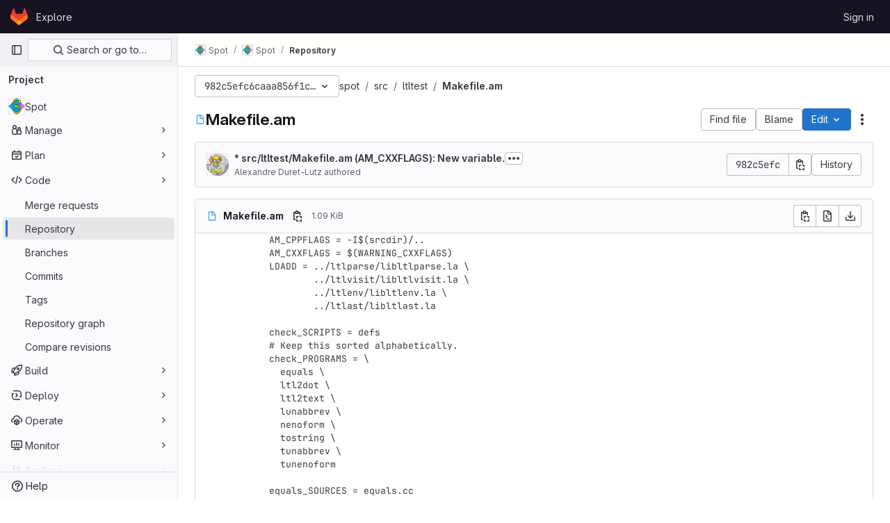

--- FILE ---
content_type: text/javascript; charset=utf-8
request_url: https://gitlab.lre.epita.fr/assets/webpack/commons-pages.projects.blob.show-pages.projects.commit.show.42e25d24.chunk.js
body_size: 8818
content:
(this.webpackJsonp=this.webpackJsonp||[]).push([[201,230],{"/eF7":function(t,e,n){var o=n("omPs"),i=n("LlRA"),r=n("1/+g"),s=n("LK1c"),a=n("qifX"),c=n("iNcF"),u=n("qmgT"),l=n("gO+Z"),p=n("mqi7"),f=n("1sa0"),d=n("5TiC"),b=n("ZB1U"),h=n("aYTY"),y=n("90A/"),g=n("z9/d"),_=n("P/Kr"),O=n("FBB6"),m=n("dOWE"),v=n("XCkn"),j=n("2rze"),w=n("/NDV"),S=n("UwPs"),E={};E["[object Arguments]"]=E["[object Array]"]=E["[object ArrayBuffer]"]=E["[object DataView]"]=E["[object Boolean]"]=E["[object Date]"]=E["[object Float32Array]"]=E["[object Float64Array]"]=E["[object Int8Array]"]=E["[object Int16Array]"]=E["[object Int32Array]"]=E["[object Map]"]=E["[object Number]"]=E["[object Object]"]=E["[object RegExp]"]=E["[object Set]"]=E["[object String]"]=E["[object Symbol]"]=E["[object Uint8Array]"]=E["[object Uint8ClampedArray]"]=E["[object Uint16Array]"]=E["[object Uint32Array]"]=!0,E["[object Error]"]=E["[object Function]"]=E["[object WeakMap]"]=!1,t.exports=function t(e,n,T,V,$,A){var I,P=1&n,k=2&n,x=4&n;if(T&&(I=$?T(e,V,$,A):T(e)),void 0!==I)return I;if(!v(e))return e;var U=_(e);if(U){if(I=h(e),!P)return u(e,I)}else{var R=b(e),L="[object Function]"==R||"[object GeneratorFunction]"==R;if(O(e))return c(e,P);if("[object Object]"==R||"[object Arguments]"==R||L&&!$){if(I=k||L?{}:g(e),!P)return k?p(e,a(I,e)):l(e,s(I,e))}else{if(!E[R])return $?e:{};I=y(e,R,P)}}A||(A=new o);var D=A.get(e);if(D)return D;A.set(e,I),j(e)?e.forEach((function(o){I.add(t(o,n,T,o,e,A))})):m(e)&&e.forEach((function(o,i){I.set(i,t(o,n,T,i,e,A))}));var C=U?void 0:(x?k?d:f:k?S:w)(e);return i(C||e,(function(o,i){C&&(o=e[i=o]),r(I,i,t(o,n,T,i,e,A))})),I}},"2rze":function(t,e,n){var o=n("9s1C"),i=n("wJPF"),r=n("Uc6l"),s=r&&r.isSet,a=s?i(s):o;t.exports=a},"8T/f":function(t,e,n){"use strict";(function(t){n.d(e,"a",(function(){return tt})),n.d(e,"b",(function(){return F})),n.d(e,"c",(function(){return X})),n.d(e,"d",(function(){return a})),n.d(e,"e",(function(){return Z})),n.d(e,"f",(function(){return K})),n.d(e,"g",(function(){return s}));var o=n("CqvA"),i=n("kiQP");
/*!
 * pinia v2.2.2
 * (c) 2024 Eduardo San Martin Morote
 * @license MIT
 */
let r;const s=t=>r=t,a=()=>Object(o.hasInjectionContext)()&&Object(o.inject)(c)||r,c=Symbol();function u(t){return t&&"object"==typeof t&&"[object Object]"===Object.prototype.toString.call(t)&&"function"!=typeof t.toJSON}var l;!function(t){t.direct="direct",t.patchObject="patch object",t.patchFunction="patch function"}(l||(l={}));const p="undefined"!=typeof window,f=(()=>"object"==typeof window&&window.window===window?window:"object"==typeof self&&self.self===self?self:"object"==typeof t&&t.global===t?t:"object"==typeof globalThis?globalThis:{HTMLElement:null})();function d(t,e,n){const o=new XMLHttpRequest;o.open("GET",t),o.responseType="blob",o.onload=function(){_(o.response,e,n)},o.onerror=function(){console.error("could not download file")},o.send()}function b(t){const e=new XMLHttpRequest;e.open("HEAD",t,!1);try{e.send()}catch(t){}return e.status>=200&&e.status<=299}function h(t){try{t.dispatchEvent(new MouseEvent("click"))}catch(e){const n=document.createEvent("MouseEvents");n.initMouseEvent("click",!0,!0,window,0,0,0,80,20,!1,!1,!1,!1,0,null),t.dispatchEvent(n)}}const y="object"==typeof navigator?navigator:{userAgent:""},g=(()=>/Macintosh/.test(y.userAgent)&&/AppleWebKit/.test(y.userAgent)&&!/Safari/.test(y.userAgent))(),_=p?"undefined"!=typeof HTMLAnchorElement&&"download"in HTMLAnchorElement.prototype&&!g?function(t,e="download",n){const o=document.createElement("a");o.download=e,o.rel="noopener","string"==typeof t?(o.href=t,o.origin!==location.origin?b(o.href)?d(t,e,n):(o.target="_blank",h(o)):h(o)):(o.href=URL.createObjectURL(t),setTimeout((function(){URL.revokeObjectURL(o.href)}),4e4),setTimeout((function(){h(o)}),0))}:"msSaveOrOpenBlob"in y?function(t,e="download",n){if("string"==typeof t)if(b(t))d(t,e,n);else{const e=document.createElement("a");e.href=t,e.target="_blank",setTimeout((function(){h(e)}))}else navigator.msSaveOrOpenBlob(function(t,{autoBom:e=!1}={}){return e&&/^\s*(?:text\/\S*|application\/xml|\S*\/\S*\+xml)\s*;.*charset\s*=\s*utf-8/i.test(t.type)?new Blob([String.fromCharCode(65279),t],{type:t.type}):t}(t,n),e)}:function(t,e,n,o){(o=o||open("","_blank"))&&(o.document.title=o.document.body.innerText="downloading...");if("string"==typeof t)return d(t,e,n);const i="application/octet-stream"===t.type,r=/constructor/i.test(String(f.HTMLElement))||"safari"in f,s=/CriOS\/[\d]+/.test(navigator.userAgent);if((s||i&&r||g)&&"undefined"!=typeof FileReader){const e=new FileReader;e.onloadend=function(){let t=e.result;if("string"!=typeof t)throw o=null,new Error("Wrong reader.result type");t=s?t:t.replace(/^data:[^;]*;/,"data:attachment/file;"),o?o.location.href=t:location.assign(t),o=null},e.readAsDataURL(t)}else{const e=URL.createObjectURL(t);o?o.location.assign(e):location.href=e,o=null,setTimeout((function(){URL.revokeObjectURL(e)}),4e4)}}:()=>{};function O(t,e){const n="🍍 "+t;"function"==typeof __VUE_DEVTOOLS_TOAST__?__VUE_DEVTOOLS_TOAST__(n,e):"error"===e?console.error(n):"warn"===e?console.warn(n):console.log(n)}function m(t){return"_a"in t&&"install"in t}function v(){if(!("clipboard"in navigator))return O("Your browser doesn't support the Clipboard API","error"),!0}function j(t){return!!(t instanceof Error&&t.message.toLowerCase().includes("document is not focused"))&&(O('You need to activate the "Emulate a focused page" setting in the "Rendering" panel of devtools.',"warn"),!0)}let w;async function S(t){try{const e=(w||(w=document.createElement("input"),w.type="file",w.accept=".json"),function(){return new Promise((t,e)=>{w.onchange=async()=>{const e=w.files;if(!e)return t(null);const n=e.item(0);return t(n?{text:await n.text(),file:n}:null)},w.oncancel=()=>t(null),w.onerror=e,w.click()})}),n=await e();if(!n)return;const{text:o,file:i}=n;E(t,JSON.parse(o)),O(`Global state imported from "${i.name}".`)}catch(t){O("Failed to import the state from JSON. Check the console for more details.","error"),console.error(t)}}function E(t,e){for(const n in e){const o=t.state.value[n];o?Object.assign(o,e[n]):t.state.value[n]=e[n]}}function T(t){return{_custom:{display:t}}}function V(t){return m(t)?{id:"_root",label:"🍍 Pinia (root)"}:{id:t.$id,label:t.$id}}function $(t){return t?Array.isArray(t)?t.reduce((t,e)=>(t.keys.push(e.key),t.operations.push(e.type),t.oldValue[e.key]=e.oldValue,t.newValue[e.key]=e.newValue,t),{oldValue:{},keys:[],operations:[],newValue:{}}):{operation:T(t.type),key:T(t.key),oldValue:t.oldValue,newValue:t.newValue}:{}}function A(t){switch(t){case l.direct:return"mutation";case l.patchFunction:case l.patchObject:return"$patch";default:return"unknown"}}let I=!0;const P=[],{assign:k}=Object,x=t=>"🍍 "+t;function U(t,e){Object(i.a)({id:"dev.esm.pinia",label:"Pinia 🍍",logo:"https://pinia.vuejs.org/logo.svg",packageName:"pinia",homepage:"https://pinia.vuejs.org",componentStateTypes:P,app:t},n=>{"function"!=typeof n.now&&O("You seem to be using an outdated version of Vue Devtools. Are you still using the Beta release instead of the stable one? You can find the links at https://devtools.vuejs.org/guide/installation.html."),n.addTimelineLayer({id:"pinia:mutations",label:"Pinia 🍍",color:15064968}),n.addInspector({id:"pinia",label:"Pinia 🍍",icon:"storage",treeFilterPlaceholder:"Search stores",actions:[{icon:"content_copy",action:()=>{!async function(t){if(!v())try{await navigator.clipboard.writeText(JSON.stringify(t.state.value)),O("Global state copied to clipboard.")}catch(t){if(j(t))return;O("Failed to serialize the state. Check the console for more details.","error"),console.error(t)}}(e)},tooltip:"Serialize and copy the state"},{icon:"content_paste",action:async()=>{await async function(t){if(!v())try{E(t,JSON.parse(await navigator.clipboard.readText())),O("Global state pasted from clipboard.")}catch(t){if(j(t))return;O("Failed to deserialize the state from clipboard. Check the console for more details.","error"),console.error(t)}}(e),n.sendInspectorTree("pinia"),n.sendInspectorState("pinia")},tooltip:"Replace the state with the content of your clipboard"},{icon:"save",action:()=>{!async function(t){try{_(new Blob([JSON.stringify(t.state.value)],{type:"text/plain;charset=utf-8"}),"pinia-state.json")}catch(t){O("Failed to export the state as JSON. Check the console for more details.","error"),console.error(t)}}(e)},tooltip:"Save the state as a JSON file"},{icon:"folder_open",action:async()=>{await S(e),n.sendInspectorTree("pinia"),n.sendInspectorState("pinia")},tooltip:"Import the state from a JSON file"}],nodeActions:[{icon:"restore",tooltip:'Reset the state (with "$reset")',action:t=>{const n=e._s.get(t);n?"function"!=typeof n.$reset?O(`Cannot reset "${t}" store because it doesn't have a "$reset" method implemented.`,"warn"):(n.$reset(),O(`Store "${t}" reset.`)):O(`Cannot reset "${t}" store because it wasn't found.`,"warn")}}]}),n.on.inspectComponent((t,e)=>{const n=t.componentInstance&&t.componentInstance.proxy;if(n&&n._pStores){const e=t.componentInstance.proxy._pStores;Object.values(e).forEach(e=>{t.instanceData.state.push({type:x(e.$id),key:"state",editable:!0,value:e._isOptionsAPI?{_custom:{value:Object(o.toRaw)(e.$state),actions:[{icon:"restore",tooltip:"Reset the state of this store",action:()=>e.$reset()}]}}:Object.keys(e.$state).reduce((t,n)=>(t[n]=e.$state[n],t),{})}),e._getters&&e._getters.length&&t.instanceData.state.push({type:x(e.$id),key:"getters",editable:!1,value:e._getters.reduce((t,n)=>{try{t[n]=e[n]}catch(e){t[n]=e}return t},{})})})}}),n.on.getInspectorTree(n=>{if(n.app===t&&"pinia"===n.inspectorId){let t=[e];t=t.concat(Array.from(e._s.values())),n.rootNodes=(n.filter?t.filter(t=>"$id"in t?t.$id.toLowerCase().includes(n.filter.toLowerCase()):"🍍 Pinia (root)".toLowerCase().includes(n.filter.toLowerCase())):t).map(V)}}),globalThis.$pinia=e,n.on.getInspectorState(n=>{if(n.app===t&&"pinia"===n.inspectorId){const t="_root"===n.nodeId?e:e._s.get(n.nodeId);if(!t)return;t&&("_root"!==n.nodeId&&(globalThis.$store=Object(o.toRaw)(t)),n.state=function(t){if(m(t)){const e=Array.from(t._s.keys()),n=t._s;return{state:e.map(e=>({editable:!0,key:e,value:t.state.value[e]})),getters:e.filter(t=>n.get(t)._getters).map(t=>{const e=n.get(t);return{editable:!1,key:t,value:e._getters.reduce((t,n)=>(t[n]=e[n],t),{})}})}}const e={state:Object.keys(t.$state).map(e=>({editable:!0,key:e,value:t.$state[e]}))};return t._getters&&t._getters.length&&(e.getters=t._getters.map(e=>({editable:!1,key:e,value:t[e]}))),t._customProperties.size&&(e.customProperties=Array.from(t._customProperties).map(e=>({editable:!0,key:e,value:t[e]}))),e}(t))}}),n.on.editInspectorState((n,o)=>{if(n.app===t&&"pinia"===n.inspectorId){const t="_root"===n.nodeId?e:e._s.get(n.nodeId);if(!t)return O(`store "${n.nodeId}" not found`,"error");const{path:o}=n;m(t)?o.unshift("state"):1===o.length&&t._customProperties.has(o[0])&&!(o[0]in t.$state)||o.unshift("$state"),I=!1,n.set(t,o,n.state.value),I=!0}}),n.on.editComponentState(t=>{if(t.type.startsWith("🍍")){const n=t.type.replace(/^🍍\s*/,""),o=e._s.get(n);if(!o)return O(`store "${n}" not found`,"error");const{path:i}=t;if("state"!==i[0])return O(`Invalid path for store "${n}":\n${i}\nOnly state can be modified.`);i[0]="$state",I=!1,t.set(o,i,t.state.value),I=!0}})})}let R,L=0;function D(t,e,n){const i=e.reduce((e,n)=>(e[n]=Object(o.toRaw)(t)[n],e),{});for(const e in i)t[e]=function(){const o=L,r=n?new Proxy(t,{get:(...t)=>(R=o,Reflect.get(...t)),set:(...t)=>(R=o,Reflect.set(...t))}):t;R=o;const s=i[e].apply(r,arguments);return R=void 0,s}}function C({app:t,store:e,options:n}){if(!e.$id.startsWith("__hot:")){if(e._isOptionsAPI=!!n.state,!e._p._testing){D(e,Object.keys(n.actions),e._isOptionsAPI);const t=e._hotUpdate;Object(o.toRaw)(e)._hotUpdate=function(n){t.apply(this,arguments),D(e,Object.keys(n._hmrPayload.actions),!!e._isOptionsAPI)}}!function(t,e){P.includes(x(e.$id))||P.push(x(e.$id)),Object(i.a)({id:"dev.esm.pinia",label:"Pinia 🍍",logo:"https://pinia.vuejs.org/logo.svg",packageName:"pinia",homepage:"https://pinia.vuejs.org",componentStateTypes:P,app:t,settings:{logStoreChanges:{label:"Notify about new/deleted stores",type:"boolean",defaultValue:!0}}},t=>{const n="function"==typeof t.now?t.now.bind(t):Date.now;e.$onAction(({after:o,onError:i,name:r,args:s})=>{const a=L++;t.addTimelineEvent({layerId:"pinia:mutations",event:{time:n(),title:"🛫 "+r,subtitle:"start",data:{store:T(e.$id),action:T(r),args:s},groupId:a}}),o(o=>{R=void 0,t.addTimelineEvent({layerId:"pinia:mutations",event:{time:n(),title:"🛬 "+r,subtitle:"end",data:{store:T(e.$id),action:T(r),args:s,result:o},groupId:a}})}),i(o=>{R=void 0,t.addTimelineEvent({layerId:"pinia:mutations",event:{time:n(),logType:"error",title:"💥 "+r,subtitle:"end",data:{store:T(e.$id),action:T(r),args:s,error:o},groupId:a}})})},!0),e._customProperties.forEach(i=>{Object(o.watch)(()=>Object(o.unref)(e[i]),(e,o)=>{t.notifyComponentUpdate(),t.sendInspectorState("pinia"),I&&t.addTimelineEvent({layerId:"pinia:mutations",event:{time:n(),title:"Change",subtitle:i,data:{newValue:e,oldValue:o},groupId:R}})},{deep:!0})}),e.$subscribe(({events:o,type:i},r)=>{if(t.notifyComponentUpdate(),t.sendInspectorState("pinia"),!I)return;const s={time:n(),title:A(i),data:k({store:T(e.$id)},$(o)),groupId:R};i===l.patchFunction?s.subtitle="⤵️":i===l.patchObject?s.subtitle="🧩":o&&!Array.isArray(o)&&(s.subtitle=o.type),o&&(s.data["rawEvent(s)"]={_custom:{display:"DebuggerEvent",type:"object",tooltip:"raw DebuggerEvent[]",value:o}}),t.addTimelineEvent({layerId:"pinia:mutations",event:s})},{detached:!0,flush:"sync"});const i=e._hotUpdate;e._hotUpdate=Object(o.markRaw)(o=>{i(o),t.addTimelineEvent({layerId:"pinia:mutations",event:{time:n(),title:"🔥 "+e.$id,subtitle:"HMR update",data:{store:T(e.$id),info:T("HMR update")}}}),t.notifyComponentUpdate(),t.sendInspectorTree("pinia"),t.sendInspectorState("pinia")});const{$dispose:r}=e;e.$dispose=()=>{r(),t.notifyComponentUpdate(),t.sendInspectorTree("pinia"),t.sendInspectorState("pinia"),t.getSettings().logStoreChanges&&O(`Disposed "${e.$id}" store 🗑`)},t.notifyComponentUpdate(),t.sendInspectorTree("pinia"),t.sendInspectorState("pinia"),t.getSettings().logStoreChanges&&O(`"${e.$id}" store installed 🆕`)})}(t,e)}}function F(){const t=Object(o.effectScope)(!0),e=t.run(()=>Object(o.ref)({}));let n=[],i=[];const r=Object(o.markRaw)({install(t){s(r),o.isVue2||(r._a=t,t.provide(c,r),t.config.globalProperties.$pinia=r,"undefined"!=typeof __VUE_PROD_DEVTOOLS__&&__VUE_PROD_DEVTOOLS__&&p&&U(t,r),i.forEach(t=>n.push(t)),i=[])},use(t){return this._a||o.isVue2?n.push(t):i.push(t),this},_p:n,_a:null,_e:t,_s:new Map,state:e});return"undefined"!=typeof __VUE_PROD_DEVTOOLS__&&__VUE_PROD_DEVTOOLS__&&"undefined"!=typeof Proxy&&r.use(C),r}const N=()=>{};function M(t,e,n,i=N){t.push(e);const r=()=>{const n=t.indexOf(e);n>-1&&(t.splice(n,1),i())};return!n&&Object(o.getCurrentScope)()&&Object(o.onScopeDispose)(r),r}function J(t,...e){t.slice().forEach(t=>{t(...e)})}const B=t=>t(),W=Symbol(),H=Symbol();function Q(t,e){t instanceof Map&&e instanceof Map?e.forEach((e,n)=>t.set(n,e)):t instanceof Set&&e instanceof Set&&e.forEach(t.add,t);for(const n in e){if(!e.hasOwnProperty(n))continue;const i=e[n],r=t[n];u(r)&&u(i)&&t.hasOwnProperty(n)&&!Object(o.isRef)(i)&&!Object(o.isReactive)(i)?t[n]=Q(r,i):t[n]=i}return t}const z=Symbol(),G=new WeakMap;const{assign:Y}=Object;function q(t,e,n={},i,r,a){let c;const f=Y({actions:{}},n);const d={deep:!0};let b,h;let y=[],g=[];const _=i.state.value[t];a||_||(o.isVue2?Object(o.set)(i.state.value,t,{}):i.state.value[t]={});const O=Object(o.ref)({});let m;function v(e){let n;b=h=!1,"function"==typeof e?(e(i.state.value[t]),n={type:l.patchFunction,storeId:t,events:void 0}):(Q(i.state.value[t],e),n={type:l.patchObject,payload:e,storeId:t,events:void 0});const r=m=Symbol();Object(o.nextTick)().then(()=>{m===r&&(b=!0)}),h=!0,J(y,n,i.state.value[t])}const j=a?function(){const{state:t}=n,e=t?t():{};this.$patch(t=>{Y(t,e)})}:N;const w=(e,n="")=>{if(W in e)return e[H]=n,e;const o=function(){s(i);const n=Array.from(arguments),r=[],a=[];function c(t){r.push(t)}function u(t){a.push(t)}let l;J(g,{args:n,name:o[H],store:T,after:c,onError:u});try{l=e.apply(this&&this.$id===t?this:T,n)}catch(t){throw J(a,t),t}return l instanceof Promise?l.then(t=>(J(r,t),t)).catch(t=>(J(a,t),Promise.reject(t))):(J(r,l),l)};return o[W]=!0,o[H]=n,o},S=Object(o.markRaw)({actions:{},getters:{},state:[],hotState:O}),E={_p:i,$id:t,$onAction:M.bind(null,g),$patch:v,$reset:j,$subscribe(e,n={}){const r=M(y,e,n.detached,()=>s()),s=c.run(()=>Object(o.watch)(()=>i.state.value[t],o=>{("sync"===n.flush?h:b)&&e({storeId:t,type:l.direct,events:void 0},o)},Y({},d,n)));return r},$dispose:function(){c.stop(),y=[],g=[],i._s.delete(t)}};o.isVue2&&(E._r=!1);const T=Object(o.reactive)("undefined"!=typeof __VUE_PROD_DEVTOOLS__&&__VUE_PROD_DEVTOOLS__&&p?Y({_hmrPayload:S,_customProperties:Object(o.markRaw)(new Set)},E):E);i._s.set(t,T);const V=(i._a&&i._a.runWithContext||B)(()=>i._e.run(()=>(c=Object(o.effectScope)()).run(()=>e({action:w}))));for(const e in V){const n=V[e];if(Object(o.isRef)(n)&&(A=n,!Object(o.isRef)(A)||!A.effect)||Object(o.isReactive)(n))a||(!_||($=n,o.isVue2?G.has($):u($)&&$.hasOwnProperty(z))||(Object(o.isRef)(n)?n.value=_[e]:Q(n,_[e])),o.isVue2?Object(o.set)(i.state.value[t],e,n):i.state.value[t][e]=n);else if("function"==typeof n){const t=w(n,e);o.isVue2?Object(o.set)(V,e,t):V[e]=t,f.actions[e]=n}else 0}var $,A;if(o.isVue2?Object.keys(V).forEach(t=>{Object(o.set)(T,t,V[t])}):(Y(T,V),Y(Object(o.toRaw)(T),V)),Object.defineProperty(T,"$state",{get:()=>i.state.value[t],set:t=>{v(e=>{Y(e,t)})}}),"undefined"!=typeof __VUE_PROD_DEVTOOLS__&&__VUE_PROD_DEVTOOLS__&&p){const t={writable:!0,configurable:!0,enumerable:!1};["_p","_hmrPayload","_getters","_customProperties"].forEach(e=>{Object.defineProperty(T,e,Y({value:T[e]},t))})}return o.isVue2&&(T._r=!0),i._p.forEach(t=>{if("undefined"!=typeof __VUE_PROD_DEVTOOLS__&&__VUE_PROD_DEVTOOLS__&&p){const e=c.run(()=>t({store:T,app:i._a,pinia:i,options:f}));Object.keys(e||{}).forEach(t=>T._customProperties.add(t)),Y(T,e)}else Y(T,c.run(()=>t({store:T,app:i._a,pinia:i,options:f})))}),_&&a&&n.hydrate&&n.hydrate(T.$state,_),b=!0,h=!0,T}function X(t,e,n){let i,a;const u="function"==typeof e;function l(t,n){const l=Object(o.hasInjectionContext)();(t=t||(l?Object(o.inject)(c,null):null))&&s(t),(t=r)._s.has(i)||(u?q(i,e,a,t):function(t,e,n,i){const{state:r,actions:a,getters:c}=e,u=n.state.value[t];let l;l=q(t,(function(){u||(o.isVue2?Object(o.set)(n.state.value,t,r?r():{}):n.state.value[t]=r?r():{});const e=Object(o.toRefs)(n.state.value[t]);return Y(e,a,Object.keys(c||{}).reduce((e,i)=>(e[i]=Object(o.markRaw)(Object(o.computed)(()=>{s(n);const e=n._s.get(t);if(!o.isVue2||e._r)return c[i].call(e,e)})),e),{}))}),e,n,i,!0)}(i,a,t));return t._s.get(i)}return"string"==typeof t?(i=t,a=u?n:e):(a=t,i=t.id),l.$id=i,l}function K(t,e){return Array.isArray(e)?e.reduce((e,n)=>(e[n]=function(){return t(this.$pinia)[n]},e),{}):Object.keys(e).reduce((n,o)=>(n[o]=function(){const n=t(this.$pinia),i=e[o];return"function"==typeof i?i.call(this,n):n[i]},n),{})}function Z(t,e){return Array.isArray(e)?e.reduce((e,n)=>(e[n]=function(...e){return t(this.$pinia)[n](...e)},e),{}):Object.keys(e).reduce((n,o)=>(n[o]=function(...n){return t(this.$pinia)[e[o]](...n)},n),{})}const tt=function(t){t.mixin({beforeCreate(){const t=this.$options;if(t.pinia){const e=t.pinia;if(!this._provided){const t={};Object.defineProperty(this,"_provided",{get:()=>t,set:e=>Object.assign(t,e)})}this._provided[c]=e,this.$pinia||(this.$pinia=e),e._a=this,p&&s(e),"undefined"!=typeof __VUE_PROD_DEVTOOLS__&&__VUE_PROD_DEVTOOLS__&&p&&U(e._a,e)}else!this.$pinia&&t.parent&&t.parent.$pinia&&(this.$pinia=t.parent.$pinia)},destroyed(){delete this._pStores}})}}).call(this,n("uKge"))},"90A/":function(t,e,n){var o=n("TXW/"),i=n("p1dg"),r=n("zPTW"),s=n("VYh0"),a=n("b/GH");t.exports=function(t,e,n){var c=t.constructor;switch(e){case"[object ArrayBuffer]":return o(t);case"[object Boolean]":case"[object Date]":return new c(+t);case"[object DataView]":return i(t,n);case"[object Float32Array]":case"[object Float64Array]":case"[object Int8Array]":case"[object Int16Array]":case"[object Int32Array]":case"[object Uint8Array]":case"[object Uint8ClampedArray]":case"[object Uint16Array]":case"[object Uint32Array]":return a(t,n);case"[object Map]":return new c;case"[object Number]":case"[object String]":return new c(t);case"[object RegExp]":return r(t);case"[object Set]":return new c;case"[object Symbol]":return s(t)}}},"9s1C":function(t,e,n){var o=n("ZB1U"),i=n("QA6A");t.exports=function(t){return i(t)&&"[object Set]"==o(t)}},CqvA:function(t,e,n){var o=n("ewH8"),i=o.default||o;e.Vue=i,e.Vue2=i,e.isVue2=!0,e.isVue3=!1,e.install=function(){},e.warn=i.util.warn,e.createApp=function(t,e){var n,o={},r={config:i.config,use:i.use.bind(i),mixin:i.mixin.bind(i),component:i.component.bind(i),provide:function(t,e){return o[t]=e,this},directive:function(t,e){return e?(i.directive(t,e),r):i.directive(t)},mount:function(r,s){return n||((n=new i(Object.assign({propsData:e},t,{provide:Object.assign(o,t.provide)}))).$mount(r,s),n)},unmount:function(){n&&(n.$destroy(),n=void 0)}};return r},Object.keys(o).forEach((function(t){e[t]=o[t]})),e.hasInjectionContext=function(){return!!o.getCurrentInstance()}},ILhG:function(t,e,n){"use strict";var o=n("U5ZW");Object(o.a)()},LK1c:function(t,e,n){var o=n("xJuT"),i=n("/NDV");t.exports=function(t,e){return t&&o(e,i(e),t)}},OksX:function(t,e,n){var o=n("/eF7");t.exports=function(t){return o(t,4)}},VYh0:function(t,e,n){var o=n("aCzx"),i=o?o.prototype:void 0,r=i?i.valueOf:void 0;t.exports=function(t){return r?Object(r.call(t)):{}}},aYTY:function(t,e){var n=Object.prototype.hasOwnProperty;t.exports=function(t){var e=t.length,o=new t.constructor(e);return e&&"string"==typeof t[0]&&n.call(t,"index")&&(o.index=t.index,o.input=t.input),o}},dOWE:function(t,e,n){var o=n("w9hk"),i=n("wJPF"),r=n("Uc6l"),s=r&&r.isMap,a=s?i(s):o;t.exports=a},"gO+Z":function(t,e,n){var o=n("xJuT"),i=n("7LQ5");t.exports=function(t,e){return o(t,i(t),e)}},kiQP:function(t,e,n){"use strict";function o(){return"undefined"!=typeof navigator&&"undefined"!=typeof window?window:"undefined"!=typeof globalThis?globalThis:{}}n.d(e,"a",(function(){return u}));const i="function"==typeof Proxy;let r,s;function a(){return void 0!==r||("undefined"!=typeof window&&window.performance?(r=!0,s=window.performance):"undefined"!=typeof globalThis&&(null===(t=globalThis.perf_hooks)||void 0===t?void 0:t.performance)?(r=!0,s=globalThis.perf_hooks.performance):r=!1),r?s.now():Date.now();var t}class c{constructor(t,e){this.target=null,this.targetQueue=[],this.onQueue=[],this.plugin=t,this.hook=e;const n={};if(t.settings)for(const e in t.settings){const o=t.settings[e];n[e]=o.defaultValue}const o="__vue-devtools-plugin-settings__"+t.id;let i=Object.assign({},n);try{const t=localStorage.getItem(o),e=JSON.parse(t);Object.assign(i,e)}catch(t){}this.fallbacks={getSettings:()=>i,setSettings(t){try{localStorage.setItem(o,JSON.stringify(t))}catch(t){}i=t},now:()=>a()},e&&e.on("plugin:settings:set",(t,e)=>{t===this.plugin.id&&this.fallbacks.setSettings(e)}),this.proxiedOn=new Proxy({},{get:(t,e)=>this.target?this.target.on[e]:(...t)=>{this.onQueue.push({method:e,args:t})}}),this.proxiedTarget=new Proxy({},{get:(t,e)=>this.target?this.target[e]:"on"===e?this.proxiedOn:Object.keys(this.fallbacks).includes(e)?(...t)=>(this.targetQueue.push({method:e,args:t,resolve:()=>{}}),this.fallbacks[e](...t)):(...t)=>new Promise(n=>{this.targetQueue.push({method:e,args:t,resolve:n})})})}async setRealTarget(t){this.target=t;for(const t of this.onQueue)this.target.on[t.method](...t.args);for(const t of this.targetQueue)t.resolve(await this.target[t.method](...t.args))}}function u(t,e){const n=t,r=o(),s=o().__VUE_DEVTOOLS_GLOBAL_HOOK__,a=i&&n.enableEarlyProxy;if(!s||!r.__VUE_DEVTOOLS_PLUGIN_API_AVAILABLE__&&a){const t=a?new c(n,s):null;(r.__VUE_DEVTOOLS_PLUGINS__=r.__VUE_DEVTOOLS_PLUGINS__||[]).push({pluginDescriptor:n,setupFn:e,proxy:t}),t&&e(t.proxiedTarget)}else s.emit("devtools-plugin:setup",t,e)}},mqi7:function(t,e,n){var o=n("xJuT"),i=n("zOYv");t.exports=function(t,e){return o(t,i(t),e)}},p1dg:function(t,e,n){var o=n("TXW/");t.exports=function(t,e){var n=e?o(t.buffer):t.buffer;return new t.constructor(n,t.byteOffset,t.byteLength)}},qifX:function(t,e,n){var o=n("xJuT"),i=n("UwPs");t.exports=function(t,e){return t&&o(e,i(e),t)}},w9hk:function(t,e,n){var o=n("ZB1U"),i=n("QA6A");t.exports=function(t){return i(t)&&"[object Map]"==o(t)}},zPTW:function(t,e){var n=/\w*$/;t.exports=function(t){var e=new t.constructor(t.source,n.exec(t));return e.lastIndex=t.lastIndex,e}}}]);
//# sourceMappingURL=commons-pages.projects.blob.show-pages.projects.commit.show.42e25d24.chunk.js.map

--- FILE ---
content_type: text/javascript; charset=utf-8
request_url: https://gitlab.lre.epita.fr/assets/webpack/IntegrationSectionAmazonQ.f9586ac0.chunk.js
body_size: 80
content:
(this.webpackJsonp=this.webpackJsonp||[]).push([[3],{"4b03":function(n,t,e){"use strict";e.r(t),t.default={render:function(){return null}}}}]);
//# sourceMappingURL=IntegrationSectionAmazonQ.f9586ac0.chunk.js.map

--- FILE ---
content_type: text/javascript; charset=utf-8
request_url: https://gitlab.lre.epita.fr/assets/webpack/964.e856f3bb.chunk.js
body_size: 3367
content:
(this.webpackJsonp=this.webpackJsonp||[]).push([[964],{"E/jO":function(e,t,n){"use strict";n.d(t,"b",(function(){return d})),n.d(t,"c",(function(){return u})),n.d(t,"a",(function(){return g}));n("Tznw"),n("IYH6"),n("6yen"),n("OeRx"),n("l/dT"),n("RqS2"),n("Zy7a"),n("cjZU"),n("OAhk"),n("X42P"),n("mHhP"),n("fn0I"),n("UB/6"),n("imhG"),n("kidC"),n("F/X0"),n("ZzK0"),n("z6RN"),n("BzOf"),n("B++/"),n("47t/");var a=n("G3fq"),i=n.n(a),l=n("D+x4");const r=function({nodeType:e}){return 3===e},s=function(e,t){const n=document.createElement("span");return n.innerText=e,n.classList=t||"",n},o=function(e,t,n){const a=s(),o=function(e){return e.replace(/ /g,s(" ").outerHTML).replace(/\t/g,s("\t").outerHTML)}(i()(e));return a.innerHTML=Object(l.b)(o),a.childNodes.forEach((function(a){return function(e,t,n,a){if(r(e)&&(i=e.textContent,l=t,(o=i)&&!/^\s*$/.test(o)&&i.trim()===l.trim())){const i=s(t.trim(),n);Object.assign(i.dataset,a),e.replaceWith(i)}var i,l,o}(a,e,t,n)})),a.childNodes},c=new Map,h=new WeakSet,d=function(){return c.get("current")},u=function(e){return c.set("current",e)},g=function({path:e,d:t,wrapTextNodes:n}){const a=t.start_line+1,i=document.querySelector(`[data-path="${e}"]`).querySelectorAll(`.blob-content #LC${a}, .line_content:not(.old) #LC${a}`);null!=i&&i.length&&i.forEach((function(e){if(void 0===t.end_line)!function({d:e,line:t,wrapTextNodes:n}){let a=0;n&&(t.childNodes.forEach((function(e){e.replaceWith(...o(e.textContent,e.classList,e.dataset))})),h.add(t));const i=[...t.childNodes].find((function({textContent:t}){return a===e.start_char||(a+=t.length,!1)}));i&&!r(i)&&(i.dataset.charIndex=e.start_char,i.dataset.lineIndex=e.start_line,i.classList.add("cursor-pointer","code-navigation","js-code-navigation"),i.closest(".line").classList.add("code-navigation-line"))}({d:t,line:e,wrapTextNodes:n});else{const n=document.createTreeWalker(e,NodeFilter.SHOW_TEXT);let a=0,i=n.nextNode();for(;i&&!(t.start_char>=a&&t.end_char<=a+i.textContent.length);)a+=i.textContent.length,i=n.nextNode();if(i&&t.start_char!==t.end_char){const n=i.textContent,l=t.end_char-t.start_char,r=t.start_char-a,s=document.createElement("span");s.textContent=n.slice(r,r+l),s.dataset.charIndex=t.start_char,s.dataset.lineIndex=t.start_line,s.classList.add("gl-cursor-pointer","code-navigation","js-code-navigation"),i.replaceWith(n.slice(0,r),s,n.slice(r+l)),e.classList.add("code-navigation-line")}}}))}},klTQ:function(e,t,n){"use strict";n.r(t);var a=n("Tmea"),i=n.n(a),l=(n("RFHG"),n("z6RN"),n("xuo1"),n("v2fZ"),n("GuZl")),r=n("Mp8J"),s=n("ygVz");const o=[{selector:".file-line-blame",property:"blame"},{selector:".file-line-num",property:"link"}];var c=function(){const e=document.querySelector(".file-holder");if(!e)return;e.addEventListener("click",(function(e){o.forEach((function(t){e.target.matches(t.selector)&&s.b.event(void 0,"click_link",{label:"file_line_action",property:t.property})}))}))},h=n("0hIY"),d=n("TPPX"),u=(n("ZzK0"),n("BzOf"),n("yi8e")),g=n("ehHk"),p=n("C5t3"),b=n("E/jO"),f={name:"Chunk",components:{GlIntersectionObserver:g.a},directives:{SafeHtml:r.a},props:{isHighlighted:{type:Boolean,required:!0},rawContent:{type:String,required:!0},highlightedContent:{type:String,required:!0},totalLines:{type:Number,required:!1,default:0},startingFrom:{type:Number,required:!1,default:0},blamePath:{type:String,required:!0},blobPath:{type:String,required:!0}},data:()=>({number:void 0,hasAppeared:!1}),computed:{...Object(u.f)(["data","blobs"]),shouldHighlight(){return Boolean(this.highlightedContent)&&(this.hasAppeared||this.isHighlighted)},pageSearchString(){const e=Object(p.a)(this.number);return Object(p.b)(this.blamePath,e)},codeStyling(){var e;return{marginLeft:((null===(e=this.$refs.lineNumbers)||void 0===e?void 0:e.offsetWidth)||96)+"px"}}},watch:{shouldHighlight:{handler(e){var t,n=this;null!==(t=this.blobs)&&void 0!==t&&t.length&&e&&(this.data?this.addCodeNavigationClasses():this.codeNavigationDataWatcher=this.$watch("data",(function(){n.addCodeNavigationClasses(),n.codeNavigationDataWatcher()})))},immediate:!0}},methods:{handleChunkAppear(){this.hasAppeared=!0,this.$emit("appear")},calculateLineNumber(e){return this.startingFrom+e+1},async addCodeNavigationClasses(){var e=this;await this.$nextTick(),Object.keys(this.data[this.blobPath]).forEach((function(t){const n=Number(t.split(":")[0]);n>=e.startingFrom&&n<e.startingFrom+e.totalLines+1&&Object(b.a)({path:e.blobPath,d:e.data[e.blobPath][t]})}))}}},m=n("tBpV"),v=Object(m.a)(f,(function(){var e=this,t=e._self._c;return t("div",{staticClass:"gl-flex"},[e.shouldHighlight?t("div",{staticClass:"gl-absolute gl-flex gl-flex-col"},e._l(e.totalLines,(function(n,a){return t("div",{key:a,staticClass:"diff-line-num line-links line-numbers gl-border-r gl-z-3 gl-flex !gl-p-0",attrs:{"data-testid":"line-numbers"}},[t("a",{staticClass:"file-line-blame gl-select-none !gl-shadow-none",attrs:{"data-event-tracking":"click_chunk_blame_on_blob_page",href:`${e.blamePath}${e.pageSearchString}#L${e.calculateLineNumber(a)}`}}),e._v(" "),t("a",{staticClass:"file-line-num gl-select-none !gl-shadow-none",attrs:{id:"L"+e.calculateLineNumber(a),href:"#L"+e.calculateLineNumber(a),"data-line-number":e.calculateLineNumber(a)}},[e._v("\n        "+e._s(e.calculateLineNumber(a))+"\n      ")])])})),0):t("div",{ref:"lineNumbers",staticClass:"line-numbers gl-mr-3 !gl-p-0 gl-text-transparent"}),e._v(" "),t("gl-intersection-observer",{staticClass:"gl-w-full",on:{appear:e.handleChunkAppear}},[t("pre",{staticClass:"code highlight gl-m-0 gl-w-full !gl-overflow-visible !gl-border-none !gl-p-0 gl-leading-0"},[e.shouldHighlight?t("code",{directives:[{name:"safe-html",rawName:"v-safe-html",value:e.highlightedContent,expression:"highlightedContent"}],style:e.codeStyling,attrs:{"data-testid":"content"}}):e._m(0)])])],1)}),[function(){return(0,this._self._c)("code",{staticClass:"line !gl-whitespace-pre-wrap gl-ml-1",attrs:{"data-testid":"content"},domProps:{textContent:this._s(this.rawContent)}})}],!1,null,null,null).exports,C=n("L9Ro"),w=n("bds0"),y=n("s6YX"),_=n.n(y),x={name:"SourceViewer",components:{Chunk:v,Blame:C.a,CodeownersValidation:function(){return n.e(3).then(n.bind(null,"4b03"))}},directives:{SafeHtml:r.a},mixins:[s.b.mixin()],props:{blob:{type:Object,required:!0},chunks:{type:Array,required:!1,default:function(){return[]}},showBlame:{type:Boolean,required:!1,default:!1},projectPath:{type:String,required:!0},currentRef:{type:String,required:!0}},data:()=>({lineHighlighter:new h.a,blameData:[],renderedChunks:[]}),computed:{blameInfo(){var e=this;return this.blameData.reduce((function(t,n,a){return Object(w.b)(e.blameData,a)&&t.push({...n,blameOffset:Object(w.a)(n.lineno,a)}),t}),[])},isCodeownersFile(){return this.blob.name===d.d}},watch:{showBlame:{handler(e){Object(w.c)(this.blameData,e),this.requestBlameInfo(this.renderedChunks[0])},immediate:!0},blameData:{handler(e){this.showBlame&&Object(w.c)(e,!0)},immediate:!0},chunks:{handler(){this.selectLine()}}},mounted(){this.selectLine()},created(){this.handleAppear=i()(this.handleChunkAppear,l.g),this.track(d.e,{label:d.g,property:this.blob.language}),c()},methods:{async handleChunkAppear(e,t=!0){this.renderedChunks.includes(e)||(this.renderedChunks.push(e),await this.requestBlameInfo(e),e>0&&t&&this.handleChunkAppear(e-1,!1))},async requestBlameInfo(e){var t,n;const a=this.chunks[e];if(!this.showBlame||!a)return;const{data:i}=await this.$apollo.query({query:_.a,variables:{ref:this.currentRef,fullPath:this.projectPath,filePath:this.blob.path,fromLine:a.startingFrom+1,toLine:a.startingFrom+a.totalLines}}),l=null==i||null===(t=i.project)||void 0===t||null===(t=t.repository)||void 0===t||null===(t=t.blobs)||void 0===t?void 0:t.nodes[0],r=null==l||null===(n=l.blame)||void 0===n?void 0:n.groups,s=this.blameData.includes(r[0]);r&&!s&&this.blameData.push(...r)},async selectLine(){await this.$nextTick(),this.lineHighlighter.highlightHash(this.$route.hash)}}},k=Object(m.a)(x,(function(){var e=this,t=e._self._c;return t("div",{staticClass:"gl-flex"},[e.showBlame&&e.blameInfo.length?t("blame",{attrs:{"blame-info":e.blameInfo}}):e._e(),e._v(" "),t("div",{staticClass:"file-content code code-syntax-highlight-theme js-syntax-highlight blob-content blob-viewer gl-flex gl-w-full gl-flex-col gl-overflow-auto",attrs:{"data-type":"simple","data-path":e.blob.path,"data-testid":"blob-viewer-file-content"}},[e.isCodeownersFile?t("codeowners-validation",{staticClass:"gl-text-default",attrs:{"current-ref":e.currentRef,"project-path":e.projectPath,"file-path":e.blob.path}}):e._e(),e._v(" "),e._l(e.chunks,(function(n,a){return t("chunk",{key:a,attrs:{"is-highlighted":Boolean(n.isHighlighted),"raw-content":n.rawContent,"highlighted-content":n.highlightedContent,"total-lines":n.totalLines,"starting-from":n.startingFrom,"blame-path":e.blob.blamePath,"blob-path":e.blob.path},on:{appear:function(){return e.handleAppear(a)}}})}))],2)],1)}),[],!1,null,null,null);t.default=k.exports}}]);
//# sourceMappingURL=964.e856f3bb.chunk.js.map